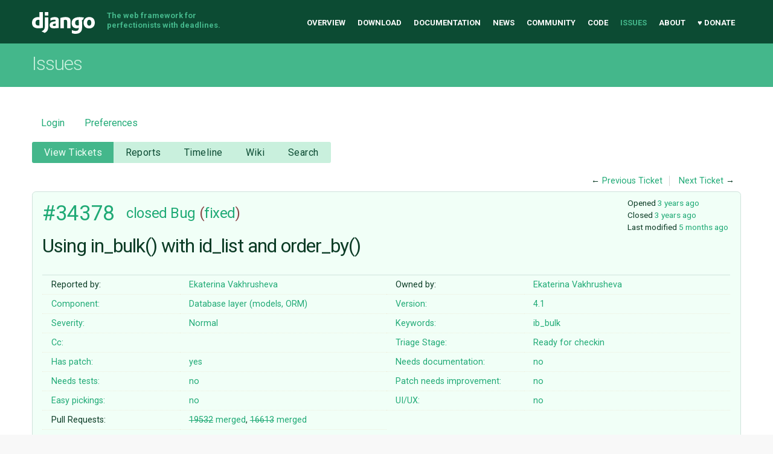

--- FILE ---
content_type: text/html;charset=utf-8
request_url: https://code.djangoproject.com/ticket/34378
body_size: 59594
content:

<!DOCTYPE html>
<html lang="en-US"> 
<head>
        <!-- # block head (content inherited from layout.html) -->
    <title>
      #34378 (Using in_bulk() with id_list and order_by())
          – Django

    </title>

    <meta http-equiv="Content-Type" content="text/html; charset=UTF-8" />
    <meta http-equiv="X-UA-Compatible" content="IE=edge" />
    <!--[if IE]><script>
        if (/^#__msie303:/.test(window.location.hash))
        window.location.replace(window.location.hash.replace(/^#__msie303:/, '#'));
        </script><![endif]-->

    <link rel="start"  href="/wiki" />
    <link rel="search"  href="/search" />
    <link rel="help"  href="/wiki/TracGuide" />
    <link rel="stylesheet"  href="/chrome/common/css/trac.css" type="text/css" />
    <link rel="stylesheet"  href="/chrome/common/css/ticket.css" type="text/css" />
    <link rel="stylesheet"  href="/chrome/common/css/jquery-ui/jquery-ui.css" type="text/css" />
    <link rel="stylesheet"  href="/chrome/common/css/jquery-ui-addons.css" type="text/css" />
    <link rel="stylesheet"  href="/chrome/tracdragdrop/tracdragdrop.css" type="text/css" />
    <link rel="icon"  href="/chrome/site/img/favicon.ico" type="image/x-icon" />
    <link rel="first"  href="/ticket/1" title="Ticket #1" />
    <link rel="prev"  href="/ticket/34377" title="Ticket #34377" />
    <link rel="last"  href="/ticket/36871" title="Ticket #36871" />
    <link rel="next"  href="/ticket/34379" title="Ticket #34379" />
    <link rel="alternate"  class="rss" href="/ticket/34378?format=rss" title="RSS Feed" type="application/rss+xml" />
    <link rel="alternate"  class="csv" href="/ticket/34378?format=csv" title="Comma-delimited Text" type="text/csv" />
    <link rel="alternate"  class="tab" href="/ticket/34378?format=tab" title="Tab-delimited Text" type="text/tab-separated-values" />
    <noscript>
      <style>
        .trac-noscript { display: none !important }
      </style>     </noscript>
    <link type="application/opensearchdescription+xml" rel="search"
          href="/search/opensearch"
          title="Search Django"/>
    <script>
      var comments_prefs={"comments_order":"oldest","show_comments":"true","show_prop_changes":"true"};
      var old_values={"cc":"","changetime":"2025-08-21T14:47:45Z","component":"Database layer (models, ORM)","description":"If you call in_bulk() together with the order_by(\u201cfield_1\u201d, \u201cfield_2\u201d).distinct(\u201cfield_1\u201d) and specifying field_name=\u201cfield_1\u201d, then when the result is received, the sorting order of the elements passed to order_by() is preserved. Code example:\r\n\r\n\r\n{{{\r\nlocations = (\r\n    UserLocation.objects.order_by(\"user_id\", \"-date_create\")\r\n    .distinct(\"user_id\")\r\n    .in_bulk(field_name=\"user_id\")\r\n)\r\nprint(locations)\r\n}}}\r\n\r\n**\u003e\u003e\u003e{2693: \u003cUserLocation: 2023-03-01 15:17\u003e}**\r\n\r\nHowever, if you specify an additional id_list argument in the in_bulk method, the sorting specified earlier in the request disappears, and as a result, another instance of the model is returned. Code example:\r\n\r\n\r\n{{{\r\nlocations = (\r\n    UserLocation.objects.order_by(\"user_id\", \"-date_create\")\r\n    .distinct(\"user_id\")\r\n    .in_bulk([2693], field_name=\"user_id\")\r\n)\r\nprint(locations)\r\n}}}\r\n\r\n**\u003e\u003e\u003e{2693: \u003cUserLocation: 2023-03-01 14:27\u003e}**\r\n\r\nA user with id 2693 has several locations that differ in the date_create. The most recent is with a time of **15:17**. When sorting queryset by \u201c-date_create\u201d I want to get the most recent record. Therefore, the sorting is reset when passing the id_list parameter.\r\n\r\nIn my opinion, the sorting from queryset was removed before it became possible to pass different field_name to the in_bulk() method. Apparently, it was not taken into account that when sorting is reset, the result obtained when using DISTINCT changes.\r\n\r\n[https://forum.djangoproject.com/t/using-in-bulk/19192]","easy":"0","has_patch":"1","id":34378,"keywords":"ib_bulk","needs_better_patch":"0","needs_docs":"0","needs_tests":"0","owner":"Lajilit","reporter":"Lajilit","resolution":"fixed","severity":"Normal","stage":"Ready for checkin","status":"closed","summary":"Using in_bulk() with id_list and order_by()","time":"2023-03-02T06:44:09Z","type":"Bug","ui_ux":"0","version":"4.1"};
      var changes=[{"author":"felixxm","cnum":1,"comment":"Ordering was removed in #15116, however we shouldn\u2019t clear it anymore because dictionaries preserve the order, so it's not useless.","comment_history":{"0":{"author":"felixxm","comment":"Ordering was removed in #15116, however we shouldn\u2019t clear it anymore because dictionaries preserve the order, so it's not useless.","date":1677740588155120}},"date":1677740588155120,"fields":{"stage":{"label":"Triage Stage","new":"Accepted","old":"Unreviewed","rendered":"\"\\u003cspan class=\\\"trac-field-old\\\"\\u003eUnreviewed\\u003c/span\\u003e \u2192 \\u003cspan class=\\\"trac-field-new\\\"\\u003eAccepted\\u003c/span\\u003e\""}},"permanent":1},{"author":"Lajilit","cnum":2,"comment":"","comment_history":{"0":{"author":"Lajilit","comment":"","date":1677741022911300}},"date":1677741022911300,"fields":{"description":{"label":"Description","new":"If you call in_bulk() together with the order_by(\u201cfield_1\u201d, \u201cfield_2\u201d).distinct(\u201cfield_1\u201d) and specifying field_name=\u201cfield_1\u201d, then when the result is received, the sorting order of the elements passed to order_by() is preserved. Code example:\r\n\r\n\r\n{{{\r\nlocations = (\r\n    UserLocation.objects.order_by(\"user_id\", \"-date_create\")\r\n    .distinct(\"user_id\")\r\n    .in_bulk(field_name=\"user_id\")\r\n)\r\nprint(locations)\r\n}}}\r\n\r\n**\u003e\u003e\u003e{2693: \u003cUserLocation: 2023-03-01 15:17\u003e}**\r\n\r\nHowever, if you specify an additional id_list argument in the in_bulk method, the sorting specified earlier in the request disappears, and as a result, another instance of the model is returned. Code example:\r\n\r\n\r\n{{{\r\nlocations = (\r\n    UserLocation.objects.order_by(\"user_id\", \"-date_create\")\r\n    .distinct(\"user_id\")\r\n    .in_bulk([2693], field_name=\"user_id\")\r\n)\r\nprint(locations)\r\n}}}\r\n\r\n**\u003e\u003e\u003e{2693: \u003cUserLocation: 2023-03-01 14:27\u003e}**\r\n\r\nA user with id 2693 has several locations that differ in the date_create. The most recent is with a time of **15:17**. When sorting queryset by \u201c-date_create\u201d I want to get the most recent record. Therefore, the sorting is reset when passing the id_list parameter.\r\n\r\nIn my opinion, the sorting from queryset was removed before it became possible to pass different field_name to the in_bulk() method. Apparently, it was not taken into account that when sorting is reset, the result obtained when using DISTINCT changes.\r\n\r\n[https://forum.djangoproject.com/t/using-in-bulk/19192]","old":"If you call in_bulk() together with the order_by(\u201cfield_1\u201d, \u201cfield_2\u201d).distinct(\u201cfield_1\u201d) and specifying field_name=\u201cfield_1\u201d, then when the result is received, the sorting order of the elements passed to order_by() is preserved. Code example:\r\n\r\n\r\n{{{\r\nlocations = (\r\n    UserLocation.objects.order_by(\"user_id\", \"-date_create\")\r\n    .distinct(\"user_id\")\r\n    .in_bulk(field_name=\"user_id\")\r\n)\r\nprint(locations)\r\n}}}\r\n\r\n**\u003e\u003e\u003e{2693: \u003cUserLocation: 2023-03-01 15:17\u003e}**\r\n\r\nHowever, if you specify an additional id_list argument in the in_bulk method, the sorting specified earlier in the request disappears, and as a result, another instance of the model is returned. Code example:\r\n\r\n\r\n{{{\r\nlocations = (\r\n    UserLocation.objects.order_by(\"user_id\", \"-date_create\")\r\n    .distinct(\"user_id\")\r\n    .in_bulk([2693], field_name=\"user_id\")\r\n)\r\nprint(locations)\r\n}}}\r\n\r\n**\u003e\u003e\u003e{2693: \u003cUserLocation: 2023-03-01 14:27\u003e}**\r\n\r\nA user with id 2693 has several locations that differ in the date_create. The most recent is with a time of **15:17**. When sorting queryset by \u201c-date_create\u201d I want to get the most recent record. Therefore, the sorting is reset when passing the id_list parameter.\r\n\r\nIn my opinion, the sorting from queryset was removed before it was possible to pass different field_name to the in_bulk() method. Apparently, it was not taken into account that when sorting is reset, the result obtained when using DISTINCT changes.\r\n\r\n[https://forum.djangoproject.com/t/using-in-bulk/19192]","rendered":"\"modified (\\u003ca href=\\\"/ticket/34378?action=diff\\u0026amp;version=2\\\"\\u003ediff\\u003c/a\\u003e)\""},"stage":{"label":"Triage Stage","new":"Unreviewed","old":"Accepted","rendered":"\"\\u003cspan class=\\\"trac-field-old\\\"\\u003eAccepted\\u003c/span\\u003e \u2192 \\u003cspan class=\\\"trac-field-new\\\"\\u003eUnreviewed\\u003c/span\\u003e\""}},"permanent":1},{"author":"Lajilit","cnum":3,"comment":"Replying to [comment:1 Mariusz Felisiak]:\r\n\u003e Ordering was removed in #15116, however we shouldn\u2019t clear it anymore because dictionaries preserve the order, so it's not useless.\r\n\r\ni think, this is not useless, not only because dictionaries preserve the order, but also because the order of the elements of the queryset affects the value returned by .distinct()","comment_history":{"0":{"author":"Lajilit","comment":"Replying to [comment:1 Mariusz Felisiak]:\r\n\u003e Ordering was removed in #15116, however we shouldn\u2019t clear it anymore because dictionaries preserve the order, so it's not useless.\r\n\r\ni think, this is not useless, not only because dictionaries preserve the order, but also because the order of the elements of the queryset affects the value returned by .distinct()","date":1677741242365948}},"date":1677741242365948,"fields":{},"permanent":1,"replyto":"1"},{"author":"felixxm","cnum":4,"comment":"I think you misunderstood my reply: ''\"it's **not** useless\"''. I accepted the ticket.","comment_history":{"0":{"author":"felixxm","comment":"I think you misunderstood my reply: ''\"it's **not** useless\"''. I accepted the ticket.","date":1677741910331089}},"date":1677741910331089,"fields":{"stage":{"label":"Triage Stage","new":"Accepted","old":"Unreviewed","rendered":"\"\\u003cspan class=\\\"trac-field-old\\\"\\u003eUnreviewed\\u003c/span\\u003e \u2192 \\u003cspan class=\\\"trac-field-new\\\"\\u003eAccepted\\u003c/span\\u003e\""}},"permanent":1},{"author":"felixxm","cnum":5,"comment":"Ekaterina, would you like to prepare a patch? (a regression test is required.)","comment_history":{"0":{"author":"felixxm","comment":"Ekaterina, would you like to prepare a patch? (a regression test is required.)","date":1677742280879486}},"date":1677742280879486,"fields":{},"permanent":1},{"author":"Lajilit","cnum":6,"comment":"Yes, it would be great. But I\u2019ve never done patches before. Is there anything I need to know about the patch creation process other than  [https://docs.djangoproject.com/en/dev/internals/contributing/writing-code/submitting-patches/ this guide]","comment_history":{"0":{"author":"Lajilit","comment":"Yes, it would be great. But I\u2019ve never done patches before. Is there anything I need to know about the patch creation process other than  [https://docs.djangoproject.com/en/dev/internals/contributing/writing-code/submitting-patches/ this guide]","date":1677746840363867}},"date":1677746840363867,"fields":{},"permanent":1},{"author":"Lajilit","cnum":7,"comment":"","comment_history":{"0":{"author":"Lajilit","comment":"","date":1677746860008328}},"date":1677746860008328,"fields":{"owner":{"label":"Owner","new":"Lajilit","old":"nobody","rendered":"\"changed from \\u003cspan class=\\\"trac-author\\\"\\u003enobody\\u003c/span\\u003e to \\u003cspan class=\\\"trac-author\\\"\\u003eEkaterina Vakhrusheva\\u003c/span\\u003e\""},"status":{"label":"Status","new":"assigned","old":"new","rendered":"\"\\u003cspan class=\\\"trac-field-old\\\"\\u003enew\\u003c/span\\u003e \u2192 \\u003cspan class=\\\"trac-field-new\\\"\\u003eassigned\\u003c/span\\u003e\""}},"permanent":1},{"author":"felixxm","cnum":8,"comment":"[https://docs.djangoproject.com/en/dev/internals/contributing/writing-code/coding-style/ \"Coding style\"] can also be helpful.\r\n\r\nThis is a bugfixes so docs changes are not necessary.\r\nWe need a fix (it should be enough to remove `order_by()` from the `in_bulk()` [https://github.com/django/django/blob/9953c804a9375956a542da94665662d306dff48d/django/db/models/query.py#L1107-L1113 implementation]) and regression tests in `tests.lookup.tests.LookupTests` (please be sure that you covered both branches, with and without `batch_size`).","comment_history":{"0":{"author":"felixxm","comment":"[https://docs.djangoproject.com/en/dev/internals/contributing/writing-code/coding-style/ \"Coding style\"] can also be helpful.\r\n\r\nThis is a bugfixes so docs changes are not necessary.\r\nWe need a fix (it should be enough to remove `order_by()` from the `in_bulk()` [https://github.com/django/django/blob/9953c804a9375956a542da94665662d306dff48d/django/db/models/query.py#L1107-L1113 implementation]) and regression tests in `tests.lookup.tests.LookupTests` (please be sure that you covered both branches, with and without `batch_size`).","date":1677747390238281}},"date":1677747390238281,"fields":{},"permanent":1},{"author":"Lajilit","cnum":9,"comment":"[https://github.com/django/django/pull/16613 PR]","comment_history":{"0":{"author":"Lajilit","comment":"[https://github.com/django/django/pull/16613 PR]","date":1677786341197101}},"date":1677786341197101,"fields":{},"permanent":1},{"author":"Lajilit","cnum":10,"comment":"","comment_history":{"0":{"author":"Lajilit","comment":"","date":1677786420652424}},"date":1677786420652424,"fields":{"has_patch":{"label":"Has patch","new":"1","old":"0","rendered":"set"}},"permanent":1},{"author":"felixxm","cnum":11,"comment":"","comment_history":{"0":{"author":"felixxm","comment":"","date":1677819788450351}},"date":1677819788450351,"fields":{"stage":{"label":"Triage Stage","new":"Ready for checkin","old":"Accepted","rendered":"\"\\u003cspan class=\\\"trac-field-old\\\"\\u003eAccepted\\u003c/span\\u003e \u2192 \\u003cspan class=\\\"trac-field-new\\\"\\u003eReady for checkin\\u003c/span\\u003e\""}},"permanent":1},{"author":"Mariusz Felisiak \u003cfelisiak.mariusz@gmail.com\u003e","cnum":12,"comment":"In [changeset:\"55bcbd8d172b689811fae17cde2f09218dd74e9c\" 55bcbd8d]:\n{{{\n#!CommitTicketReference repository=\"\" revision=\"55bcbd8d172b689811fae17cde2f09218dd74e9c\"\nFixed #34378 -- Made QuerySet.in_bulk() not clear odering when id_list is passed.\n\nThis reverts 340eaded4e30cf25bcd4e9781d33a617fe9c0f84.\n}}}","comment_history":{"0":{"author":"Mariusz Felisiak \u003cfelisiak.mariusz@gmail.com\u003e","comment":"In [changeset:\"55bcbd8d172b689811fae17cde2f09218dd74e9c\" 55bcbd8d]:\n{{{\n#!CommitTicketReference repository=\"\" revision=\"55bcbd8d172b689811fae17cde2f09218dd74e9c\"\nFixed #34378 -- Made QuerySet.in_bulk() not clear odering when id_list is passed.\n\nThis reverts 340eaded4e30cf25bcd4e9781d33a617fe9c0f84.\n}}}","date":1677827946312410}},"date":1677827946312410,"fields":{"resolution":{"label":"Resolution","new":"fixed","old":"","rendered":"\"\u2192 \\u003cspan class=\\\"trac-field-new\\\"\\u003efixed\\u003c/span\\u003e\""},"status":{"label":"Status","new":"closed","old":"assigned","rendered":"\"\\u003cspan class=\\\"trac-field-old\\\"\\u003eassigned\\u003c/span\\u003e \u2192 \\u003cspan class=\\\"trac-field-new\\\"\\u003eclosed\\u003c/span\\u003e\""}},"permanent":1},{"author":"nessita \u003c124304+nessita@users.noreply.github.com\u003e","cnum":13,"comment":"In [changeset:\"a68e8565cdd4fc3f8b738fc516095dab142b9d65\" a68e8565]:\n{{{#!CommitTicketReference repository=\"\" revision=\"a68e8565cdd4fc3f8b738fc516095dab142b9d65\"\nRefs #34378, #36143, #36416 -- Fixed isolation of LookupTests.test_in_bulk_preserve_ordering_with_batch_size().\n\n`max_query_params` is a property, so it must be patched on the class.\n}}}","comment_history":{"0":{"author":"nessita \u003c124304+nessita@users.noreply.github.com\u003e","comment":"In [changeset:\"a68e8565cdd4fc3f8b738fc516095dab142b9d65\" a68e8565]:\n{{{#!CommitTicketReference repository=\"\" revision=\"a68e8565cdd4fc3f8b738fc516095dab142b9d65\"\nRefs #34378, #36143, #36416 -- Fixed isolation of LookupTests.test_in_bulk_preserve_ordering_with_batch_size().\n\n`max_query_params` is a property, so it must be patched on the class.\n}}}","date":1749501626603729}},"date":1749501626603729,"fields":{},"permanent":1},{"author":"Natalia \u003c124304+nessita@users.noreply.github.com\u003e","cnum":14,"comment":"In [changeset:\"a4e27c0c6bcc37ad7d7f6098e5d44edbbcca2c42\" a4e27c0]:\n{{{#!CommitTicketReference repository=\"\" revision=\"a4e27c0c6bcc37ad7d7f6098e5d44edbbcca2c42\"\n[5.2.x] Refs #34378, #36143, #36416 -- Fixed isolation of LookupTests.test_in_bulk_preserve_ordering_with_batch_size().\n\n`max_query_params` is a property, so it must be patched on the class.\n\nBackport of a68e8565cdd4fc3f8b738fc516095dab142b9d65 from main.\n}}}","comment_history":{"0":{"author":"Natalia \u003c124304+nessita@users.noreply.github.com\u003e","comment":"In [changeset:\"a4e27c0c6bcc37ad7d7f6098e5d44edbbcca2c42\" a4e27c0]:\n{{{#!CommitTicketReference repository=\"\" revision=\"a4e27c0c6bcc37ad7d7f6098e5d44edbbcca2c42\"\n[5.2.x] Refs #34378, #36143, #36416 -- Fixed isolation of LookupTests.test_in_bulk_preserve_ordering_with_batch_size().\n\n`max_query_params` is a property, so it must be patched on the class.\n\nBackport of a68e8565cdd4fc3f8b738fc516095dab142b9d65 from main.\n}}}","date":1755109988164730}},"date":1755109988164730,"fields":{},"permanent":1},{"author":"Sarah Boyce \u003c42296566+sarahboyce@users.noreply.github.com\u003e","cnum":15,"comment":"In [changeset:\"d3cf24e9b415b41f570c9f426b2cd113b5fdb4de\" d3cf24e9]:\n{{{#!CommitTicketReference repository=\"\" revision=\"d3cf24e9b415b41f570c9f426b2cd113b5fdb4de\"\nRefs #36430, #36416, #34378 -- Simplified batch size calculation in QuerySet.in_bulk().\n}}}","comment_history":{"0":{"author":"Sarah Boyce \u003c42296566+sarahboyce@users.noreply.github.com\u003e","comment":"In [changeset:\"d3cf24e9b415b41f570c9f426b2cd113b5fdb4de\" d3cf24e9]:\n{{{#!CommitTicketReference repository=\"\" revision=\"d3cf24e9b415b41f570c9f426b2cd113b5fdb4de\"\nRefs #36430, #36416, #34378 -- Simplified batch size calculation in QuerySet.in_bulk().\n}}}","date":1755787665633267}},"date":1755787665633267,"fields":{},"permanent":1}];
      var auto_preview_timeout=2.0;
      var form_token="01f74b1185108a30691ae0a2";
      var jquery_ui={"ampm":true,"date_format":"M d, yy","day_names":{"abbreviated":["Sun","Mon","Tue","Wed","Thu","Fri","Sat"],"narrow":["S","M","T","W","T","F","S"],"wide":["Sunday","Monday","Tuesday","Wednesday","Thursday","Friday","Saturday"]},"default_timezone":-360,"first_week_day":0,"month_names":{"abbreviated":["Jan","Feb","Mar","Apr","May","Jun","Jul","Aug","Sep","Oct","Nov","Dec"],"wide":["January","February","March","April","May","June","July","August","September","October","November","December"]},"period_names":{"am":["AM","AM"],"pm":["PM","PM"]},"show_timezone":false,"time_format":"h:mm:ss TT","timepicker_separator":", ","timezone_iso8601":false,"timezone_list":null};
      var _tracdragdrop={"base_url":"/","can_create":false,"max_size":262144,"new_url":"/tracdragdrop/new/ticket/34378","no_image_msg":"No image \"%(id)s\" attached to %(parent)s","parent_name":"Ticket #34378","raw_parent_url":"/raw-attachment/ticket/34378/"};
    </script>
    <script src="/chrome/common/js/jquery.js"></script>
    <script src="/chrome/common/js/babel.js"></script>
    <script src="/chrome/common/js/trac.js"></script>
    <script src="/chrome/common/js/search.js"></script>
    <script src="/chrome/common/js/folding.js"></script>
    <script src="/chrome/common/js/wikitoolbar.js"></script>
    <script src="/chrome/common/js/resizer.js"></script>
    <script src="/chrome/common/js/auto_preview.js"></script>
    <script src="/chrome/common/js/jquery-ui.js"></script>
    <script src="/chrome/common/js/jquery-ui-addons.js"></script>
    <script src="/chrome/common/js/jquery-ui-i18n.js"></script>
    <script src="/chrome/tracdragdrop/tracdragdrop.js"></script>
    <script>
      jQuery(function($) {
        $(".trac-autofocus").focus();
        $(".trac-target-new").attr("target", "_blank");
        if ($.ui) { /* is jquery-ui added? */
          $(".trac-datepicker:not([readonly])")
            .prop("autocomplete", "off").datepicker();
          // Input current date when today is pressed.
          var _goToToday = $.datepicker._gotoToday;
          $.datepicker._gotoToday = function(id) {
            _goToToday.call(this, id);
            this._selectDate(id)
          };
          $(".trac-datetimepicker:not([readonly])")
            .prop("autocomplete", "off").datetimepicker();
        }
        $(".trac-disable").disableSubmit(".trac-disable-determinant");
        setTimeout(function() { $(".trac-scroll").scrollToTop() }, 1);
        $(".trac-disable-on-submit").disableOnSubmit();
      });
    </script>
    <!--   # include 'site_head.html' (layout.html) -->
<meta name="viewport" content="width=device-width, initial-scale=1" />
<link rel="stylesheet" href="/chrome/site/css/output.css" />
<link rel="stylesheet" href="/chrome/site/css/trachacks.css" />
<!--! uncomment for local version of webfont loader if desired. -->
<!--! <script src="/chrome/site/js/lib/webfont.js"></script> -->
<script src="//ajax.googleapis.com/ajax/libs/webfont/1.5.6/webfont.js"></script>
<script>
  WebFont.load({
    google: {
      families: ['Inconsolata:400,700:latin', 'Roboto:400italic,700italic,300,700,400:latin']
    }
  });
</script>
  <script type="text/javascript" src="/chrome/site/tickethacks.js"></script>
    <!--   end of site_head.html -->
    <!-- # endblock head (content inherited from layout.html) -->


    <script src="/chrome/common/js/threaded_comments.js"></script>
    <script>
      jQuery(function($) {
        $("div.description").find("h1,h2,h3,h4,h5,h6")
          .addAnchor(_("Link to this section"));
        $(".foldable").enableFolding(false, true);
        $("#attachments").toggleClass("collapsed");
        $("#trac-up-attachments").click(function () {
          $("#attachments").removeClass("collapsed");
          return true;
        });
        $("#modify").parent().toggleClass("collapsed");
        $(".trac-topnav a").click(function() {
          $("#modify").parent().removeClass("collapsed");
        });

        function setRevertHandler() {
          $("button.trac-revert").click(function() {
            var div = $("div", this);
            var field_name = div[0].id.substr(7);
            var field_value = div.text();
            var input = $("#propertyform *[name=field_" + field_name + "]");
            if (input.length > 0) {
              if (input.filter("input[type=radio]").length > 0) {
                input.val([field_value]);
              } else if (input.filter("input[type=checkbox]").length > 0) {
                input.val(field_value == "1" ? [field_value] : []);
              } else {
                input.val(field_value);
              }
            } else { // Special case for CC checkbox
              input = $("#propertyform input[name=cc_update]").val([]);
            }
            input.change();
            // Remove the revert button
            if ($(this).closest("tbody").children("tr").length === 1)
              $(this).closest(".trac-change-panel").remove();
            else
              $(this).closest("tr").remove();
            return false;
          });
        }
        setRevertHandler();

        var comment_focused = false;
        $("#comment").focus(function() { comment_focused = true; })
                     .blur(function() { comment_focused = false; });
        $("#propertyform").autoSubmit({preview: '1'}, function(data, reply) {
          var items = $(reply);
          // Update ticket box
          $("#ticket").replaceWith(items.filter('#ticket'));
          // Replaces content of #changelog, without recreating it
          $("#changelog").empty().append(items.filter("#changelog").contents());
          // Apply comments order and "Show" preferences
          applyCommentsOrder(
            $('#prefs input[name="trac-comments-order"]:checked').val());
          // Show warnings
          var new_changes = $("#changelog .trac-new");
          $("#trac-edit-warning").toggle(new_changes.length != 0);
          if (new_changes.length != 0)
            $("#changelog").parent().show().removeClass("collapsed");
          $("#trac-preview-warning").remove();
          $("#trac-edit-warning").before(items.filter('#trac-preview-warning'));
          // Update view time
          $("#propertyform input[name='view_time']")
            .replaceWith(items.filter("input[name='view_time']"));
          // Update preview
          var preview = $("#ticketchange")
            .html(items.filter('#preview').children());
          var show_preview = preview.children().length != 0;
          $("#ticketchange").toggle(show_preview);
          setRevertHandler();
          // Execute scripts to load stylesheets
          items.filter("script").appendTo("head");
        }, "#ticketchange .trac-loading");
        $("#trac-comment-editor")
            .autoSubmit({preview_comment: '1'}, function(data, reply) {
          var comment = $("#trac-comment-editor")
            .next("div.comment").html(reply);
          comment.toggle(comment.children().length != 0);
        }, "#changelog .trac-loading");

      });
    </script>
</head>

<body class="mdzr-boxshadow mdzr-svg">
<div role="banner" id="top">
  <div class="container">
    <a class="logo" href="https://www.djangoproject.com/">Django</a>
    <p class="meta">The web framework for perfectionists with deadlines.</p>
    <nav role="navigation">
      <ul>
        <li><a href="https://www.djangoproject.com/">Overview</a></li>
        <li><a href="https://www.djangoproject.com/download/">Download</a></li>
        <li><a href="https://docs.djangoproject.com/">Documentation</a></li>
        <li><a href="https://www.djangoproject.com/weblog/">News</a></li>
        <li><a href="https://www.djangoproject.com/community/">Community</a></li>
        <li>
          <a href="https://github.com/django/django" target="_blank" rel="noopener">Code</a>
        </li>
        <li class="active"><a href="/">Issues</a></li>
        <li><a href="https://www.djangoproject.com/foundation/">About</a></li>
        <li><a href="https://www.djangoproject.com/fundraising/">&#9829; Donate</a></li>
      </ul>
    </nav>
  </div>
</div>  <div id="banner">
    <div class="copy-banner">
      <div class="container">
        <h1>Issues</h1>
      </div>
    </div>

  <div class="container full-width">
    <div role="main">
  <div id="metanav" class="nav">
    <ul>
        <li><a href="/login?referer=/ticket/34378">Login</a></li>
      <li><a href="/prefs">Preferences</a></li>
    </ul>
  </div>
  <div id="mainnav" class="nav">
  <ul><li  class="active first"><a href="/query">View Tickets</a></li><li ><a href="/wiki/Reports">Reports</a></li><li ><a href="/timeline">Timeline</a></li><li ><a href="/wiki">Wiki</a></li><li  class="last"><a href="/search">Search</a></li></ul>
</div>

  <div id="subnav" class="nav">
</div>

  <div id="main" >

    <div id="ctxtnav" class="nav">
      <h2>Context Navigation</h2>
      <ul>
        <li  class="first"><span>&larr; <a class="prev" href="/ticket/34377" title="Ticket #34377">Previous Ticket</a></span></li>
        <li  class="last"><span><a class="next" href="/ticket/34379" title="Ticket #34379">Next Ticket</a> &rarr;</span></li>
      </ul>
      <hr />
    </div>
    

    

    <div id="content" class="ticket">



<div id="ticket">
  <div id="ticketbox" class="trac-content">
    <div class="date">
      <p>Opened <a class="timeline" href="/timeline?from=2023-03-02T00%3A44%3A09-06%3A00&amp;precision=second" title="See timeline at Mar 2, 2023, 12:44:09 AM">3 years ago</a></p>
      <p>Closed <a class="timeline" href="/timeline?from=2023-03-03T01%3A19%3A06-06%3A00&amp;precision=second" title="See timeline at Mar 3, 2023, 1:19:06 AM">3 years ago</a></p>
      <p>Last modified <a class="timeline" href="/timeline?from=2025-08-21T09%3A47%3A45-05%3A00&amp;precision=second" title="See timeline at Aug 21, 2025, 9:47:45 AM">5 months ago</a></p>
    </div>


    <h2>
      <a href="/ticket/34378" class="trac-id">#34378</a>
      <span class="trac-status">
        <a href="/query?status=closed">closed</a>
      </span>
      <span class="trac-type">
        <a href="/query?status=!closed&amp;type=Bug">Bug</a>
      </span>
      <span class="trac-resolution">
        (<a href="/query?resolution=fixed&amp;status=closed">fixed</a>)
      </span>
    </h2>

    <h1 id="trac-ticket-title" class="searchable">
      <span class="summary">Using in_bulk() with id_list and order_by()</span>
    </h1>

    <table class="properties">

      <tr>
        <th id="h_reporter">Reported by:</th>
        <td class="searchable" headers="h_reporter"><a class="trac-author" href="/query?reporter=Lajilit&amp;status=!closed">Ekaterina Vakhrusheva</a></td>

        <th id="h_owner">Owned by:</th>
        <td headers="h_owner"><a class="trac-author" href="/query?owner=Lajilit&amp;status=!closed">Ekaterina Vakhrusheva</a></td>
      </tr>
      <tr>
        <th id="h_component">
          Component:
        </th>
        <td headers="h_component">
          <a href="/query?component=Database+layer+(models%2C+ORM)&amp;status=!closed">Database layer (models, ORM)</a>
        </td>
        <th id="h_version">
          Version:
        </th>
        <td headers="h_version">
          <a href="/query?status=!closed&amp;version=4.1" title="Released May 17, 2022, 5:47:33 AM">4.1</a>
        </td>
      </tr>
      <tr>
        <th id="h_severity">
          Severity:
        </th>
        <td headers="h_severity">
          <a href="/query?severity=Normal&amp;status=!closed">Normal</a>
        </td>
        <th id="h_keywords">
          Keywords:
        </th>
        <td class="searchable" headers="h_keywords">
          <a href="/query?keywords=~ib_bulk&amp;status=!closed">ib_bulk</a>
        </td>
      </tr>
      <tr>
        <th class="missing" id="h_cc">
          Cc:
        </th>
        <td class="searchable" headers="h_cc">
          
        </td>
        <th id="h_stage">
          Triage Stage:
        </th>
        <td headers="h_stage">
          <a href="/query?stage=Ready+for+checkin&amp;status=!closed">Ready for checkin</a>
        </td>
      </tr>
      <tr>
        <th id="h_has_patch">
          Has patch:
        </th>
        <td headers="h_has_patch">
          <a href="/query?has_patch=1&amp;status=!closed">yes</a>
        </td>
        <th id="h_needs_docs">
          Needs documentation:
        </th>
        <td headers="h_needs_docs">
          <a href="/query?needs_docs=0&amp;status=!closed">no</a>
        </td>
      </tr>
      <tr>
        <th id="h_needs_tests">
          Needs tests:
        </th>
        <td headers="h_needs_tests">
          <a href="/query?needs_tests=0&amp;status=!closed">no</a>
        </td>
        <th id="h_needs_better_patch">
          Patch needs improvement:
        </th>
        <td headers="h_needs_better_patch">
          <a href="/query?needs_better_patch=0&amp;status=!closed">no</a>
        </td>
      </tr>
      <tr>
        <th id="h_easy">
          Easy pickings:
        </th>
        <td headers="h_easy">
          <a href="/query?easy=0&amp;status=!closed">no</a>
        </td>
        <th id="h_ui_ux">
          UI/UX:
        </th>
        <td headers="h_ui_ux">
          <a href="/query?status=!closed&amp;ui_ux=0">no</a>
        </td>
      </tr>
    </table>
    <div class="description">
      <h2 id="comment:description">Description
        <a href="/ticket/34378?action=diff&amp;version=2"
           class="lastmod trac-diff"
           title="2023-03-02 07:10:22.911300+00:00">
(last modified by <span class="trac-author">Ekaterina Vakhrusheva</span>)        </a>
      </h2>



      <script>
        // float left elements like inlinebuttons will be presented in
        // right-to-left order, i.e. those added before #addreply will
        // be on the right, those added after will be on the left
        function insertNearReplyToDescription(content, side) {
          if (side === 'right') {
            $("#ticket .description #addreply").before(content);
          } else if (side === 'rightmost') {
            $("#ticket .description > h2").after(content);
          } else if (side === 'leftmost') {
            $("#ticket .description").children(".searchable, br")
              .before(content);
          } else { // 'left'
            $("#ticket .description #addreply").after(content);
          }
        }
      </script>

      <div class="searchable">
        <p>
If you call in_bulk() together with the order_by(“field_1”, “field_2”).distinct(“field_1”) and specifying field_name=“field_1”, then when the result is received, the sorting order of the elements passed to order_by() is preserved. Code example:<br />
</p>
<pre class="wiki">locations = (
    UserLocation.objects.order_by("user_id", "-date_create")
    .distinct("user_id")
    .in_bulk(field_name="user_id")
)
print(locations)
</pre><p>
<strong>&gt;&gt;&gt;{2693: &lt;UserLocation: 2023-03-01 15:17&gt;}</strong><br />
</p>
<p>
However, if you specify an additional id_list argument in the in_bulk method, the sorting specified earlier in the request disappears, and as a result, another instance of the model is returned. Code example:<br />
</p>
<pre class="wiki">locations = (
    UserLocation.objects.order_by("user_id", "-date_create")
    .distinct("user_id")
    .in_bulk([2693], field_name="user_id")
)
print(locations)
</pre><p>
<strong>&gt;&gt;&gt;{2693: &lt;UserLocation: 2023-03-01 14:27&gt;}</strong><br />
</p>
<p>
A user with id 2693 has several locations that differ in the date_create. The most recent is with a time of <strong>15:17</strong>. When sorting queryset by “-date_create” I want to get the most recent record. Therefore, the sorting is reset when passing the id_list parameter.<br />
</p>
<p>
In my opinion, the sorting from queryset was removed before it became possible to pass different field_name to the in_bulk() method. Apparently, it was not taken into account that when sorting is reset, the result obtained when using DISTINCT changes.<br />
</p>
<p>
<a class="ext-link" href="https://forum.djangoproject.com/t/using-in-bulk/19192"><span class="icon">​</span>https://forum.djangoproject.com/t/using-in-bulk/19192</a><br />
</p>

      </div>
    </div>
  </div>
</div>






      <div>
        <div class="trac-noscript" style="position: relative">
          <form id="prefs" method="get" action="/prefs"
                style="position: absolute; right: 0">
            <div id="trac-comments-order">
              <input type="radio" id="trac-comments-oldest"
                     name="trac-comments-order" value="oldest"
                     checked="checked" />
              <label for="trac-comments-oldest">Oldest first</label>
              <input type="radio" id="trac-comments-newest"
                     name="trac-comments-order" value="newest" />
              <label for="trac-comments-newest">Newest first</label>
              <span id="trac-threaded-toggle" style="display: none">
                <input type="radio" id="trac-comments-threaded"
                       name="trac-comments-order" value="threaded" />
                <label for="trac-comments-threaded">Threaded</label>
              </span>
            </div>
            <div>
              <input id="trac-show-comments-toggle" type="checkbox"
                     checked="checked" />
              <label for="trac-show-comments-toggle">Show comments</label>
              <input id="trac-show-property-changes-toggle" type="checkbox" />
              <label for="trac-show-property-changes-toggle">
                Show property changes</label>
            </div>
          </form>
        </div>

        <h3 class="foldable">
          Change History
          <span class="trac-count">(15)</span></h3>

        <div id="changelog">
          <div class="change" id="trac-change-1-1677740588155120">






<h3 class="change" id="comment:1">
  <span class="threading">
    <span class="trac-follow-ups">
      <span>follow-up:</span>
      <a href="#comment:3" class="follow-up">&nbsp;3</a>

    </span>
  </span>
  <span class="cnum"><a href="#comment:1" class="">comment:1</a>
</span>
  by <span class="trac-author">Mariusz Felisiak</span>, <a class="timeline" href="/timeline?from=2023-03-02T01%3A03%3A08-06%3A00&amp;precision=second" title="See timeline at Mar 2, 2023, 1:03:08 AM">3 years ago</a>

</h3>

<div class="trac-change-panel">



  <div class="trac-ticket-buttons">
  </div>


  <table class="changes">


    <tr class="trac-field-stage">
      <th class="trac-field-stage">Triage Stage:</th>
      <td>
        <span class="trac-field-old">Unreviewed</span> → <span class="trac-field-new">Accepted</span>
      </td>
    </tr>
  </table>
</div>





<div class="comment searchable">
  <p>
Ordering was removed in <a class="closed ticket" href="/ticket/15116" title="#15116: Don't ORDER BY when using .in_bulk() (closed: fixed)">#15116</a>, however we shouldn’t clear it anymore because dictionaries preserve the order, so it's not useless.<br />
</p>

</div>
          </div>
          <div class="change" id="trac-change-2-1677741022911300">






<h3 class="change" id="comment:2">
  <span class="threading">
  </span>
  <span class="cnum"><a href="#comment:2" class="">comment:2</a>
</span>
  by <span class="trac-author">Ekaterina Vakhrusheva</span>, <a class="timeline" href="/timeline?from=2023-03-02T01%3A10%3A22-06%3A00&amp;precision=second" title="See timeline at Mar 2, 2023, 1:10:22 AM">3 years ago</a>

</h3>

<div class="trac-change-panel">



  <div class="trac-ticket-buttons">
  </div>


  <table class="changes">


    <tr class="trac-field-description">
      <th class="trac-field-description">Description:</th>
      <td>
        modified (<a href="/ticket/34378?action=diff&amp;version=2">diff</a>)
      </td>
    </tr>

    <tr class="trac-field-stage">
      <th class="trac-field-stage">Triage Stage:</th>
      <td>
        <span class="trac-field-old">Accepted</span> → <span class="trac-field-new">Unreviewed</span>
      </td>
    </tr>
  </table>
</div>





          </div>
          <div class="change" id="trac-change-3-1677741242365948">






<h3 class="change" id="comment:3">
  <span class="threading">
    <span class="trac-in-reply-to">
in reply to: <a href="#comment:1" class="in-reply-to">&nbsp;1</a>


    </span>
  </span>
  <span class="cnum"><a href="#comment:3" class="">comment:3</a>
</span>
  by <span class="trac-author">Ekaterina Vakhrusheva</span>, <a class="timeline" href="/timeline?from=2023-03-02T01%3A14%3A02-06%3A00&amp;precision=second" title="See timeline at Mar 2, 2023, 1:14:02 AM">3 years ago</a>

</h3>

<div class="trac-change-panel">



  <div class="trac-ticket-buttons">
  </div>


</div>





<div class="comment searchable">
  <p>
Replying to <a class="ticket" href="/ticket/34378#comment:1" title="Comment 1">Mariusz Felisiak</a>:<br />
</p>
<blockquote class="citation">
<p>
Ordering was removed in <a class="closed ticket" href="/ticket/15116" title="#15116: Don't ORDER BY when using .in_bulk() (closed: fixed)">#15116</a>, however we shouldn’t clear it anymore because dictionaries preserve the order, so it's not useless.<br />
</p>
</blockquote>
<p>
i think, this is not useless, not only because dictionaries preserve the order, but also because the order of the elements of the queryset affects the value returned by .distinct()<br />
</p>

</div>
          </div>
          <div class="change" id="trac-change-4-1677741910331089">






<h3 class="change" id="comment:4">
  <span class="threading">
  </span>
  <span class="cnum"><a href="#comment:4" class="">comment:4</a>
</span>
  by <span class="trac-author">Mariusz Felisiak</span>, <a class="timeline" href="/timeline?from=2023-03-02T01%3A25%3A10-06%3A00&amp;precision=second" title="See timeline at Mar 2, 2023, 1:25:10 AM">3 years ago</a>

</h3>

<div class="trac-change-panel">



  <div class="trac-ticket-buttons">
  </div>


  <table class="changes">


    <tr class="trac-field-stage">
      <th class="trac-field-stage">Triage Stage:</th>
      <td>
        <span class="trac-field-old">Unreviewed</span> → <span class="trac-field-new">Accepted</span>
      </td>
    </tr>
  </table>
</div>





<div class="comment searchable">
  <p>
I think you misunderstood my reply: <em>"it's <strong>not</strong> useless"</em>. I accepted the ticket.<br />
</p>

</div>
          </div>
          <div class="change" id="trac-change-5-1677742280879486">






<h3 class="change" id="comment:5">
  <span class="threading">
  </span>
  <span class="cnum"><a href="#comment:5" class="">comment:5</a>
</span>
  by <span class="trac-author">Mariusz Felisiak</span>, <a class="timeline" href="/timeline?from=2023-03-02T01%3A31%3A20-06%3A00&amp;precision=second" title="See timeline at Mar 2, 2023, 1:31:20 AM">3 years ago</a>

</h3>

<div class="trac-change-panel">



  <div class="trac-ticket-buttons">
  </div>


</div>





<div class="comment searchable">
  <p>
Ekaterina, would you like to prepare a patch? (a regression test is required.)<br />
</p>

</div>
          </div>
          <div class="change" id="trac-change-6-1677746840363867">






<h3 class="change" id="comment:6">
  <span class="threading">
  </span>
  <span class="cnum"><a href="#comment:6" class="">comment:6</a>
</span>
  by <span class="trac-author">Ekaterina Vakhrusheva</span>, <a class="timeline" href="/timeline?from=2023-03-02T02%3A47%3A20-06%3A00&amp;precision=second" title="See timeline at Mar 2, 2023, 2:47:20 AM">3 years ago</a>

</h3>

<div class="trac-change-panel">



  <div class="trac-ticket-buttons">
  </div>


</div>





<div class="comment searchable">
  <p>
Yes, it would be great. But I’ve never done patches before. Is there anything I need to know about the patch creation process other than  <a class="ext-link" href="https://docs.djangoproject.com/en/dev/internals/contributing/writing-code/submitting-patches/"><span class="icon">​</span>this guide</a><br />
</p>

</div>
          </div>
          <div class="change" id="trac-change-7-1677746860008328">






<h3 class="change" id="comment:7">
  <span class="threading">
  </span>
  <span class="cnum"><a href="#comment:7" class="">comment:7</a>
</span>
  by <span class="trac-author">Ekaterina Vakhrusheva</span>, <a class="timeline" href="/timeline?from=2023-03-02T02%3A47%3A40-06%3A00&amp;precision=second" title="See timeline at Mar 2, 2023, 2:47:40 AM">3 years ago</a>

</h3>

<div class="trac-change-panel">



  <div class="trac-ticket-buttons">
  </div>


  <table class="changes">


    <tr class="trac-field-owner">
      <th class="trac-field-owner">Owner:</th>
      <td>
        changed from <span class="trac-author">nobody</span> to <span class="trac-author">Ekaterina Vakhrusheva</span>
      </td>
    </tr>

    <tr class="trac-field-status">
      <th class="trac-field-status">Status:</th>
      <td>
        <span class="trac-field-old">new</span> → <span class="trac-field-new">assigned</span>
      </td>
    </tr>
  </table>
</div>





          </div>
          <div class="change" id="trac-change-8-1677747390238281">






<h3 class="change" id="comment:8">
  <span class="threading">
  </span>
  <span class="cnum"><a href="#comment:8" class="">comment:8</a>
</span>
  by <span class="trac-author">Mariusz Felisiak</span>, <a class="timeline" href="/timeline?from=2023-03-02T02%3A56%3A30-06%3A00&amp;precision=second" title="See timeline at Mar 2, 2023, 2:56:30 AM">3 years ago</a>

</h3>

<div class="trac-change-panel">



  <div class="trac-ticket-buttons">
  </div>


</div>





<div class="comment searchable">
  <p>
<a class="ext-link" href="https://docs.djangoproject.com/en/dev/internals/contributing/writing-code/coding-style/"><span class="icon">​</span>Coding style</a> can also be helpful.<br />
</p>
<p>
This is a bugfixes so docs changes are not necessary.<br />
We need a fix (it should be enough to remove <code>order_by()</code> from the <code>in_bulk()</code> <a class="ext-link" href="https://github.com/django/django/blob/9953c804a9375956a542da94665662d306dff48d/django/db/models/query.py#L1107-L1113"><span class="icon">​</span>implementation</a>) and regression tests in <code>tests.lookup.tests.LookupTests</code> (please be sure that you covered both branches, with and without <code>batch_size</code>).<br />
</p>

</div>
          </div>
          <div class="change" id="trac-change-9-1677786341197101">






<h3 class="change" id="comment:9">
  <span class="threading">
  </span>
  <span class="cnum"><a href="#comment:9" class="">comment:9</a>
</span>
  by <span class="trac-author">Ekaterina Vakhrusheva</span>, <a class="timeline" href="/timeline?from=2023-03-02T13%3A45%3A41-06%3A00&amp;precision=second" title="See timeline at Mar 2, 2023, 1:45:41 PM">3 years ago</a>

</h3>

<div class="trac-change-panel">



  <div class="trac-ticket-buttons">
  </div>


</div>





<div class="comment searchable">
  <p>
<a class="ext-link" href="https://github.com/django/django/pull/16613"><span class="icon">​</span>PR</a><br />
</p>

</div>
          </div>
          <div class="change" id="trac-change-10-1677786420652424">






<h3 class="change" id="comment:10">
  <span class="threading">
  </span>
  <span class="cnum"><a href="#comment:10" class="">comment:10</a>
</span>
  by <span class="trac-author">Ekaterina Vakhrusheva</span>, <a class="timeline" href="/timeline?from=2023-03-02T13%3A47%3A00-06%3A00&amp;precision=second" title="See timeline at Mar 2, 2023, 1:47:00 PM">3 years ago</a>

</h3>

<div class="trac-change-panel">



  <div class="trac-ticket-buttons">
  </div>


  <table class="changes">


    <tr class="trac-field-has_patch">
      <th class="trac-field-has_patch">Has patch:</th>
      <td>
        set
      </td>
    </tr>
  </table>
</div>





          </div>
          <div class="change" id="trac-change-11-1677819788450351">






<h3 class="change" id="comment:11">
  <span class="threading">
  </span>
  <span class="cnum"><a href="#comment:11" class="">comment:11</a>
</span>
  by <span class="trac-author">Mariusz Felisiak</span>, <a class="timeline" href="/timeline?from=2023-03-02T23%3A03%3A08-06%3A00&amp;precision=second" title="See timeline at Mar 2, 2023, 11:03:08 PM">3 years ago</a>

</h3>

<div class="trac-change-panel">



  <div class="trac-ticket-buttons">
  </div>


  <table class="changes">


    <tr class="trac-field-stage">
      <th class="trac-field-stage">Triage Stage:</th>
      <td>
        <span class="trac-field-old">Accepted</span> → <span class="trac-field-new">Ready for checkin</span>
      </td>
    </tr>
  </table>
</div>





          </div>
          <div class="change" id="trac-change-12-1677827946312410">






<h3 class="change" id="comment:12">
  <span class="threading">
  </span>
  <span class="cnum"><a href="#comment:12" class="">comment:12</a>
</span>
  by <span class="trac-author">Mariusz Felisiak &lt;felisiak.mariusz@…&gt;</span>, <a class="timeline" href="/timeline?from=2023-03-03T01%3A19%3A06-06%3A00&amp;precision=second" title="See timeline at Mar 3, 2023, 1:19:06 AM">3 years ago</a>

</h3>

<div class="trac-change-panel">



  <div class="trac-ticket-buttons">
  </div>


  <table class="changes">


    <tr class="trac-field-resolution">
      <th class="trac-field-resolution">Resolution:</th>
      <td>
        → <span class="trac-field-new">fixed</span>
      </td>
    </tr>

    <tr class="trac-field-status">
      <th class="trac-field-status">Status:</th>
      <td>
        <span class="trac-field-old">assigned</span> → <span class="trac-field-new">closed</span>
      </td>
    </tr>
  </table>
</div>





<div class="comment searchable">
  <p>
In <a class="changeset" href="/changeset/55bcbd8d172b689811fae17cde2f09218dd74e9c" title="Fixed #34378 -- Made QuerySet.in_bulk() not clear odering when id_list ...">55bcbd8d</a>:<br />
</p>
<div class="message"><p>
Fixed <a class="closed ticket" href="/ticket/34378" title="#34378: Bug: Using in_bulk() with id_list and order_by() (closed: fixed)">#34378</a> -- Made QuerySet.in_bulk() not clear odering when id_list is passed.<br />
</p>
<p>
This reverts <a class="changeset" href="/changeset/340eaded4e30cf25bcd4e9781d33a617fe9c0f84/" title="Fixed #15116 -- Strip ordering clause from in_bulk() queries, since ...">340eaded4e30cf25bcd4e9781d33a617fe9c0f84</a>.<br />
</p>
</div>
</div>
          </div>
          <div class="change" id="trac-change-13-1749501626603729">






<h3 class="change" id="comment:13">
  <span class="threading">
  </span>
  <span class="cnum"><a href="#comment:13" class="">comment:13</a>
</span>
  by <span class="trac-author">nessita &lt;124304+nessita@…&gt;</span>, <a class="timeline" href="/timeline?from=2025-06-09T15%3A40%3A26-05%3A00&amp;precision=second" title="See timeline at Jun 9, 2025, 3:40:26 PM">7 months ago</a>

</h3>

<div class="trac-change-panel">



  <div class="trac-ticket-buttons">
  </div>


</div>





<div class="comment searchable">
  <p>
In <a class="changeset" href="/changeset/a68e8565cdd4fc3f8b738fc516095dab142b9d65" title="Refs #34378, #36143, #36416 -- Fixed isolation of ...">a68e8565</a>:<br />
</p>
<div class="message"><p>
Refs <a class="closed ticket" href="/ticket/34378" title="#34378: Bug: Using in_bulk() with id_list and order_by() (closed: fixed)">#34378</a>, <a class="closed ticket" href="/ticket/36143" title="#36143: Cleanup/optimization: DatabaseOperations.bulk_batch_size() is overly protective on SQLite in ... (closed: fixed)">#36143</a>, <a class="closed ticket" href="/ticket/36416" title="#36416: Bug: id_list argument to in_bulk() does not account for composite primary ... (closed: fixed)">#36416</a> -- Fixed isolation of LookupTests.test_in_bulk_preserve_ordering_with_batch_size().<br />
</p>
<p>
<code>max_query_params</code> is a property, so it must be patched on the class.<br />
</p>
</div>
</div>
          </div>
          <div class="change" id="trac-change-14-1755109988164730">






<h3 class="change" id="comment:14">
  <span class="threading">
  </span>
  <span class="cnum"><a href="#comment:14" class="">comment:14</a>
</span>
  by <span class="trac-author">Natalia &lt;124304+nessita@…&gt;</span>, <a class="timeline" href="/timeline?from=2025-08-13T13%3A33%3A08-05%3A00&amp;precision=second" title="See timeline at Aug 13, 2025, 1:33:08 PM">5 months ago</a>

</h3>

<div class="trac-change-panel">



  <div class="trac-ticket-buttons">
  </div>


</div>





<div class="comment searchable">
  <p>
In <a class="changeset" href="/changeset/a4e27c0c6bcc37ad7d7f6098e5d44edbbcca2c42" title="[5.2.x] Refs #34378, #36143, #36416 -- Fixed isolation of ...">a4e27c0</a>:<br />
</p>
<div class="message"><p>
[5.2.x] Refs <a class="closed ticket" href="/ticket/34378" title="#34378: Bug: Using in_bulk() with id_list and order_by() (closed: fixed)">#34378</a>, <a class="closed ticket" href="/ticket/36143" title="#36143: Cleanup/optimization: DatabaseOperations.bulk_batch_size() is overly protective on SQLite in ... (closed: fixed)">#36143</a>, <a class="closed ticket" href="/ticket/36416" title="#36416: Bug: id_list argument to in_bulk() does not account for composite primary ... (closed: fixed)">#36416</a> -- Fixed isolation of LookupTests.test_in_bulk_preserve_ordering_with_batch_size().<br />
</p>
<p>
<code>max_query_params</code> is a property, so it must be patched on the class.<br />
</p>
<p>
Backport of <a class="changeset" href="/changeset/a68e8565cdd4fc3f8b738fc516095dab142b9d65/" title="Refs #34378, #36143, #36416 -- Fixed isolation of ...">a68e8565cdd4fc3f8b738fc516095dab142b9d65</a> from main.<br />
</p>
</div>
</div>
          </div>
          <div class="change" id="trac-change-15-1755787665633267">






<h3 class="change" id="comment:15">
  <span class="threading">
  </span>
  <span class="cnum"><a href="#comment:15" class="">comment:15</a>
</span>
  by <span class="trac-author">Sarah Boyce &lt;42296566+sarahboyce@…&gt;</span>, <a class="timeline" href="/timeline?from=2025-08-21T09%3A47%3A45-05%3A00&amp;precision=second" title="See timeline at Aug 21, 2025, 9:47:45 AM">5 months ago</a>

</h3>

<div class="trac-change-panel">



  <div class="trac-ticket-buttons">
  </div>


</div>





<div class="comment searchable">
  <p>
In <a class="changeset" href="/changeset/d3cf24e9b415b41f570c9f426b2cd113b5fdb4de" title="Refs #36430, #36416, #34378 -- Simplified batch size calculation in ...">d3cf24e9</a>:<br />
</p>
<div class="message"><p>
Refs <a class="closed ticket" href="/ticket/36430" title="#36430: Cleanup/optimization: bulk_batch_size() special-cases single field on SQLite according to ... (closed: fixed)">#36430</a>, <a class="closed ticket" href="/ticket/36416" title="#36416: Bug: id_list argument to in_bulk() does not account for composite primary ... (closed: fixed)">#36416</a>, <a class="closed ticket" href="/ticket/34378" title="#34378: Bug: Using in_bulk() with id_list and order_by() (closed: fixed)">#34378</a> -- Simplified batch size calculation in QuerySet.in_bulk().<br />
</p>
</div>
</div>
          </div>
          <script>
            // inlinebuttons in ticket change are presented in
            // left-to-right order, i.e. those added before
            // #reply-to-comment-n will be on its left, those added
            // after will be on its right
            function insertNearReplyToComment(num, content, side) {
              var $replyto = $("#reply-to-comment-" + num);
              if (side === 'right') {
                $replyto.after(content);
              } else if (side === 'rightmost') {
                $replyto.parent().append(content);
              } else if (side === 'leftmost') {
                $replyto.parent().prepend(content);
              } else { // 'left'
                $replyto.before(content);
              }
            }
          </script>

        </div>
      </div>


<div class="trac-help">
  <strong>Note:</strong>
 See   <a href="/wiki/TracTickets">TracTickets</a>
 for help on using tickets.
</div>
    </div>
        <!-- # block content (content inherited from layout.html) -->
    <script type="text/javascript">
      jQuery("body").addClass("trac-has-js");
    </script>
    <div id="altlinks">
      <h3>Download in other formats:</h3>
      <ul>
        <li class="first">
          <a rel="nofollow" href="/ticket/34378?format=rss"
              class="rss">
            RSS Feed</a>
        </li>
        <li class="">
          <a rel="nofollow" href="/ticket/34378?format=csv"
              class="csv">
            Comma-delimited Text</a>
        </li>
        <li class="last">
          <a rel="nofollow" href="/ticket/34378?format=tab"
              class="tab">
            Tab-delimited Text</a>
        </li>
      </ul>
    </div>
    <!-- # endblock content (content inherited from layout.html) -->

  </div>
  <a href="#top" class="backtotop"><i class="icon icon-chevron-up"></i> Back to Top</a>
</div>

  </div>
<div role="contentinfo">
  <div class="subfooter">
    <div class="container">
      <h1 class="visuallyhidden">Django Links</h1>
      <div class="column-container">
        <div class="col-learn-more">
          <h2>Learn More</h2>
          <ul>
            <li><a href="https://www.djangoproject.com/overview/">About Django</a></li>
            <li><a href="https://www.djangoproject.com/start/">Getting Started with Django</a></li>
            <li><a href="https://www.djangoproject.com/foundation/teams/">Team Organization</a></li>
            <li><a href="https://www.djangoproject.com/foundation/">Django Software Foundation</a></li>
            <li><a href="https://www.djangoproject.com/conduct/">Code of Conduct</a></li>
            <li><a href="https://www.djangoproject.com/diversity/">Diversity Statement</a></li>
          </ul>
        </div>

        <div class="col-get-involved">
          <h2>Get Involved</h2>
          <ul>
            <li><a href="https://www.djangoproject.com/community/">Join a Group</a></li>
            <li><a href="https://docs.djangoproject.com/en/dev/internals/contributing/">Contribute to Django</a></li>
            <li><a href="https://docs.djangoproject.com/en/dev/internals/contributing/bugs-and-features/#reporting-security-issues">Submit a Bug</a></li>
            <li><a href="https://docs.djangoproject.com/en/dev/internals/security/">Report a Security Issue</a></li>
            <li><a href="https://www.djangoproject.com/foundation/individual-members/">Individual membership</a></li>
          </ul>
        </div>

        <div class="col-get-help">
          <h2>Get Help</h2>
          <ul>
            <li><a href="https://docs.djangoproject.com/en/dev/faq/">Getting Help FAQ</a></li>
            <li><a href="https://chat.djangoproject.com" target="_blank">Django Discord</a></li>
            <li><a href="https://forum.djangoproject.com/" target="_blank">Official Django Forum</a></li>
          </ul>
        </div>

        <div class="col-follow-us">
          <h2>Follow Us</h2>
          <ul>
            <li><a href="http://github.com/django">GitHub</a></li>
            <li><a href="https://twitter.com/djangoproject">Twitter</a></li>
            <li><a href="https://fosstodon.org/@django" rel="me">Fediverse (Mastodon)</a></li>
            <li><a href="https://www.djangoproject.com/rss/weblog/">News RSS</a></li>
          </ul>
        </div>

        <div class="col-support-us">
          <h2>Support Us</h2>
          <ul>
            <li><a href="https://www.djangoproject.com/fundraising/">Sponsor Django</a></li>
            <li><a href="https://www.djangoproject.com/foundation/corporate-membership/">Corporate membership</a></li>
            <li><a href="https://django.threadless.com/" target="_blank">Official merchandise store</a></li>
            <li><a href="https://www.djangoproject.com/foundation/donate/#benevity-giving">Benevity Workplace Giving Program</a></li>
          </ul>
        </div>

      </div>
    </div>
  </div>

  <div class="footer">
    <div class="container">
      <div class="footer-logo">
        <a class="logo" href="https://djangoproject.com/">Django</a>
      </div>
      <ul class="thanks">
        <li>
          <span>Hosting by</span> <a class="in-kind-donors" href="https://www.djangoproject.com/fundraising/#in-kind-donors">In-kind donors</a>
        </li>
        <li class="design"><span>Design by</span> <a class="threespot" href="http://www.threespot.com">Threespot</a> <span class="ampersand">&amp;</span> <a class="andrevv" href="http://andrevv.com/"></a></li>
      </ul>
      <p class="copyright">&copy; 2005-2026
        <a href="https://djangoproject.com/foundation/"> Django Software Foundation</a>
        unless otherwise noted. Django is a
        <a href="https://djangoproject.com/trademarks/">registered trademark</a>
        of the Django Software Foundation.
      </p>
    </div>
  </div>
</div>

<script src="/chrome/site/js/mobile-menu.js"></script></body>

</html>